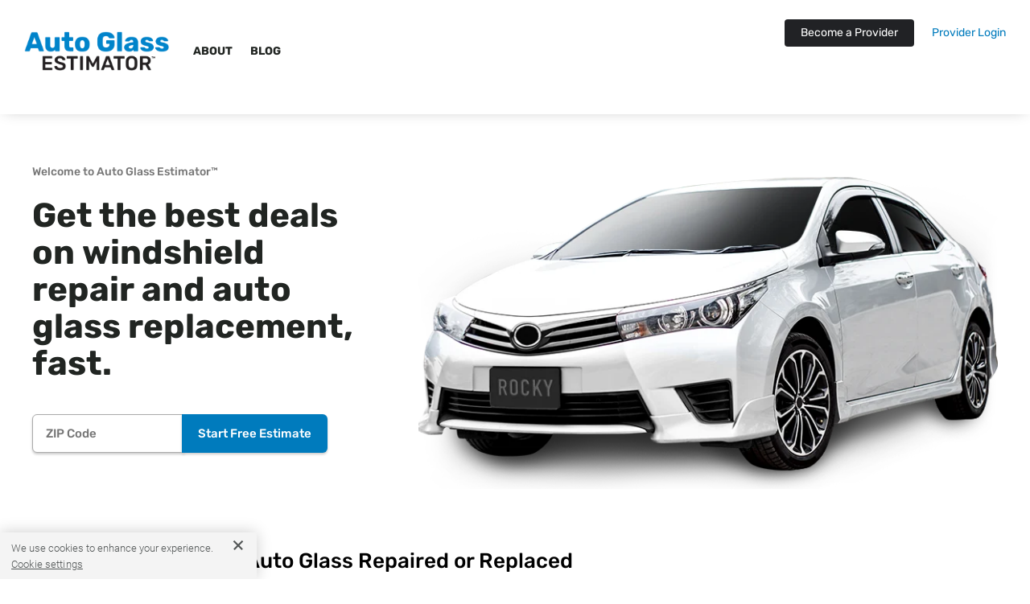

--- FILE ---
content_type: text/html; charset=utf-8
request_url: https://www.google.com/recaptcha/api2/anchor?ar=1&k=6LegqBEnAAAAALv4idygGlSXoE-bpbl10nwWYSro&co=aHR0cHM6Ly9hdXRvZ2xhc3Nlc3RpbWF0b3IuY29tOjQ0Mw..&hl=en&v=N67nZn4AqZkNcbeMu4prBgzg&size=invisible&anchor-ms=20000&execute-ms=30000&cb=8imyrxwfmtyy
body_size: 48667
content:
<!DOCTYPE HTML><html dir="ltr" lang="en"><head><meta http-equiv="Content-Type" content="text/html; charset=UTF-8">
<meta http-equiv="X-UA-Compatible" content="IE=edge">
<title>reCAPTCHA</title>
<style type="text/css">
/* cyrillic-ext */
@font-face {
  font-family: 'Roboto';
  font-style: normal;
  font-weight: 400;
  font-stretch: 100%;
  src: url(//fonts.gstatic.com/s/roboto/v48/KFO7CnqEu92Fr1ME7kSn66aGLdTylUAMa3GUBHMdazTgWw.woff2) format('woff2');
  unicode-range: U+0460-052F, U+1C80-1C8A, U+20B4, U+2DE0-2DFF, U+A640-A69F, U+FE2E-FE2F;
}
/* cyrillic */
@font-face {
  font-family: 'Roboto';
  font-style: normal;
  font-weight: 400;
  font-stretch: 100%;
  src: url(//fonts.gstatic.com/s/roboto/v48/KFO7CnqEu92Fr1ME7kSn66aGLdTylUAMa3iUBHMdazTgWw.woff2) format('woff2');
  unicode-range: U+0301, U+0400-045F, U+0490-0491, U+04B0-04B1, U+2116;
}
/* greek-ext */
@font-face {
  font-family: 'Roboto';
  font-style: normal;
  font-weight: 400;
  font-stretch: 100%;
  src: url(//fonts.gstatic.com/s/roboto/v48/KFO7CnqEu92Fr1ME7kSn66aGLdTylUAMa3CUBHMdazTgWw.woff2) format('woff2');
  unicode-range: U+1F00-1FFF;
}
/* greek */
@font-face {
  font-family: 'Roboto';
  font-style: normal;
  font-weight: 400;
  font-stretch: 100%;
  src: url(//fonts.gstatic.com/s/roboto/v48/KFO7CnqEu92Fr1ME7kSn66aGLdTylUAMa3-UBHMdazTgWw.woff2) format('woff2');
  unicode-range: U+0370-0377, U+037A-037F, U+0384-038A, U+038C, U+038E-03A1, U+03A3-03FF;
}
/* math */
@font-face {
  font-family: 'Roboto';
  font-style: normal;
  font-weight: 400;
  font-stretch: 100%;
  src: url(//fonts.gstatic.com/s/roboto/v48/KFO7CnqEu92Fr1ME7kSn66aGLdTylUAMawCUBHMdazTgWw.woff2) format('woff2');
  unicode-range: U+0302-0303, U+0305, U+0307-0308, U+0310, U+0312, U+0315, U+031A, U+0326-0327, U+032C, U+032F-0330, U+0332-0333, U+0338, U+033A, U+0346, U+034D, U+0391-03A1, U+03A3-03A9, U+03B1-03C9, U+03D1, U+03D5-03D6, U+03F0-03F1, U+03F4-03F5, U+2016-2017, U+2034-2038, U+203C, U+2040, U+2043, U+2047, U+2050, U+2057, U+205F, U+2070-2071, U+2074-208E, U+2090-209C, U+20D0-20DC, U+20E1, U+20E5-20EF, U+2100-2112, U+2114-2115, U+2117-2121, U+2123-214F, U+2190, U+2192, U+2194-21AE, U+21B0-21E5, U+21F1-21F2, U+21F4-2211, U+2213-2214, U+2216-22FF, U+2308-230B, U+2310, U+2319, U+231C-2321, U+2336-237A, U+237C, U+2395, U+239B-23B7, U+23D0, U+23DC-23E1, U+2474-2475, U+25AF, U+25B3, U+25B7, U+25BD, U+25C1, U+25CA, U+25CC, U+25FB, U+266D-266F, U+27C0-27FF, U+2900-2AFF, U+2B0E-2B11, U+2B30-2B4C, U+2BFE, U+3030, U+FF5B, U+FF5D, U+1D400-1D7FF, U+1EE00-1EEFF;
}
/* symbols */
@font-face {
  font-family: 'Roboto';
  font-style: normal;
  font-weight: 400;
  font-stretch: 100%;
  src: url(//fonts.gstatic.com/s/roboto/v48/KFO7CnqEu92Fr1ME7kSn66aGLdTylUAMaxKUBHMdazTgWw.woff2) format('woff2');
  unicode-range: U+0001-000C, U+000E-001F, U+007F-009F, U+20DD-20E0, U+20E2-20E4, U+2150-218F, U+2190, U+2192, U+2194-2199, U+21AF, U+21E6-21F0, U+21F3, U+2218-2219, U+2299, U+22C4-22C6, U+2300-243F, U+2440-244A, U+2460-24FF, U+25A0-27BF, U+2800-28FF, U+2921-2922, U+2981, U+29BF, U+29EB, U+2B00-2BFF, U+4DC0-4DFF, U+FFF9-FFFB, U+10140-1018E, U+10190-1019C, U+101A0, U+101D0-101FD, U+102E0-102FB, U+10E60-10E7E, U+1D2C0-1D2D3, U+1D2E0-1D37F, U+1F000-1F0FF, U+1F100-1F1AD, U+1F1E6-1F1FF, U+1F30D-1F30F, U+1F315, U+1F31C, U+1F31E, U+1F320-1F32C, U+1F336, U+1F378, U+1F37D, U+1F382, U+1F393-1F39F, U+1F3A7-1F3A8, U+1F3AC-1F3AF, U+1F3C2, U+1F3C4-1F3C6, U+1F3CA-1F3CE, U+1F3D4-1F3E0, U+1F3ED, U+1F3F1-1F3F3, U+1F3F5-1F3F7, U+1F408, U+1F415, U+1F41F, U+1F426, U+1F43F, U+1F441-1F442, U+1F444, U+1F446-1F449, U+1F44C-1F44E, U+1F453, U+1F46A, U+1F47D, U+1F4A3, U+1F4B0, U+1F4B3, U+1F4B9, U+1F4BB, U+1F4BF, U+1F4C8-1F4CB, U+1F4D6, U+1F4DA, U+1F4DF, U+1F4E3-1F4E6, U+1F4EA-1F4ED, U+1F4F7, U+1F4F9-1F4FB, U+1F4FD-1F4FE, U+1F503, U+1F507-1F50B, U+1F50D, U+1F512-1F513, U+1F53E-1F54A, U+1F54F-1F5FA, U+1F610, U+1F650-1F67F, U+1F687, U+1F68D, U+1F691, U+1F694, U+1F698, U+1F6AD, U+1F6B2, U+1F6B9-1F6BA, U+1F6BC, U+1F6C6-1F6CF, U+1F6D3-1F6D7, U+1F6E0-1F6EA, U+1F6F0-1F6F3, U+1F6F7-1F6FC, U+1F700-1F7FF, U+1F800-1F80B, U+1F810-1F847, U+1F850-1F859, U+1F860-1F887, U+1F890-1F8AD, U+1F8B0-1F8BB, U+1F8C0-1F8C1, U+1F900-1F90B, U+1F93B, U+1F946, U+1F984, U+1F996, U+1F9E9, U+1FA00-1FA6F, U+1FA70-1FA7C, U+1FA80-1FA89, U+1FA8F-1FAC6, U+1FACE-1FADC, U+1FADF-1FAE9, U+1FAF0-1FAF8, U+1FB00-1FBFF;
}
/* vietnamese */
@font-face {
  font-family: 'Roboto';
  font-style: normal;
  font-weight: 400;
  font-stretch: 100%;
  src: url(//fonts.gstatic.com/s/roboto/v48/KFO7CnqEu92Fr1ME7kSn66aGLdTylUAMa3OUBHMdazTgWw.woff2) format('woff2');
  unicode-range: U+0102-0103, U+0110-0111, U+0128-0129, U+0168-0169, U+01A0-01A1, U+01AF-01B0, U+0300-0301, U+0303-0304, U+0308-0309, U+0323, U+0329, U+1EA0-1EF9, U+20AB;
}
/* latin-ext */
@font-face {
  font-family: 'Roboto';
  font-style: normal;
  font-weight: 400;
  font-stretch: 100%;
  src: url(//fonts.gstatic.com/s/roboto/v48/KFO7CnqEu92Fr1ME7kSn66aGLdTylUAMa3KUBHMdazTgWw.woff2) format('woff2');
  unicode-range: U+0100-02BA, U+02BD-02C5, U+02C7-02CC, U+02CE-02D7, U+02DD-02FF, U+0304, U+0308, U+0329, U+1D00-1DBF, U+1E00-1E9F, U+1EF2-1EFF, U+2020, U+20A0-20AB, U+20AD-20C0, U+2113, U+2C60-2C7F, U+A720-A7FF;
}
/* latin */
@font-face {
  font-family: 'Roboto';
  font-style: normal;
  font-weight: 400;
  font-stretch: 100%;
  src: url(//fonts.gstatic.com/s/roboto/v48/KFO7CnqEu92Fr1ME7kSn66aGLdTylUAMa3yUBHMdazQ.woff2) format('woff2');
  unicode-range: U+0000-00FF, U+0131, U+0152-0153, U+02BB-02BC, U+02C6, U+02DA, U+02DC, U+0304, U+0308, U+0329, U+2000-206F, U+20AC, U+2122, U+2191, U+2193, U+2212, U+2215, U+FEFF, U+FFFD;
}
/* cyrillic-ext */
@font-face {
  font-family: 'Roboto';
  font-style: normal;
  font-weight: 500;
  font-stretch: 100%;
  src: url(//fonts.gstatic.com/s/roboto/v48/KFO7CnqEu92Fr1ME7kSn66aGLdTylUAMa3GUBHMdazTgWw.woff2) format('woff2');
  unicode-range: U+0460-052F, U+1C80-1C8A, U+20B4, U+2DE0-2DFF, U+A640-A69F, U+FE2E-FE2F;
}
/* cyrillic */
@font-face {
  font-family: 'Roboto';
  font-style: normal;
  font-weight: 500;
  font-stretch: 100%;
  src: url(//fonts.gstatic.com/s/roboto/v48/KFO7CnqEu92Fr1ME7kSn66aGLdTylUAMa3iUBHMdazTgWw.woff2) format('woff2');
  unicode-range: U+0301, U+0400-045F, U+0490-0491, U+04B0-04B1, U+2116;
}
/* greek-ext */
@font-face {
  font-family: 'Roboto';
  font-style: normal;
  font-weight: 500;
  font-stretch: 100%;
  src: url(//fonts.gstatic.com/s/roboto/v48/KFO7CnqEu92Fr1ME7kSn66aGLdTylUAMa3CUBHMdazTgWw.woff2) format('woff2');
  unicode-range: U+1F00-1FFF;
}
/* greek */
@font-face {
  font-family: 'Roboto';
  font-style: normal;
  font-weight: 500;
  font-stretch: 100%;
  src: url(//fonts.gstatic.com/s/roboto/v48/KFO7CnqEu92Fr1ME7kSn66aGLdTylUAMa3-UBHMdazTgWw.woff2) format('woff2');
  unicode-range: U+0370-0377, U+037A-037F, U+0384-038A, U+038C, U+038E-03A1, U+03A3-03FF;
}
/* math */
@font-face {
  font-family: 'Roboto';
  font-style: normal;
  font-weight: 500;
  font-stretch: 100%;
  src: url(//fonts.gstatic.com/s/roboto/v48/KFO7CnqEu92Fr1ME7kSn66aGLdTylUAMawCUBHMdazTgWw.woff2) format('woff2');
  unicode-range: U+0302-0303, U+0305, U+0307-0308, U+0310, U+0312, U+0315, U+031A, U+0326-0327, U+032C, U+032F-0330, U+0332-0333, U+0338, U+033A, U+0346, U+034D, U+0391-03A1, U+03A3-03A9, U+03B1-03C9, U+03D1, U+03D5-03D6, U+03F0-03F1, U+03F4-03F5, U+2016-2017, U+2034-2038, U+203C, U+2040, U+2043, U+2047, U+2050, U+2057, U+205F, U+2070-2071, U+2074-208E, U+2090-209C, U+20D0-20DC, U+20E1, U+20E5-20EF, U+2100-2112, U+2114-2115, U+2117-2121, U+2123-214F, U+2190, U+2192, U+2194-21AE, U+21B0-21E5, U+21F1-21F2, U+21F4-2211, U+2213-2214, U+2216-22FF, U+2308-230B, U+2310, U+2319, U+231C-2321, U+2336-237A, U+237C, U+2395, U+239B-23B7, U+23D0, U+23DC-23E1, U+2474-2475, U+25AF, U+25B3, U+25B7, U+25BD, U+25C1, U+25CA, U+25CC, U+25FB, U+266D-266F, U+27C0-27FF, U+2900-2AFF, U+2B0E-2B11, U+2B30-2B4C, U+2BFE, U+3030, U+FF5B, U+FF5D, U+1D400-1D7FF, U+1EE00-1EEFF;
}
/* symbols */
@font-face {
  font-family: 'Roboto';
  font-style: normal;
  font-weight: 500;
  font-stretch: 100%;
  src: url(//fonts.gstatic.com/s/roboto/v48/KFO7CnqEu92Fr1ME7kSn66aGLdTylUAMaxKUBHMdazTgWw.woff2) format('woff2');
  unicode-range: U+0001-000C, U+000E-001F, U+007F-009F, U+20DD-20E0, U+20E2-20E4, U+2150-218F, U+2190, U+2192, U+2194-2199, U+21AF, U+21E6-21F0, U+21F3, U+2218-2219, U+2299, U+22C4-22C6, U+2300-243F, U+2440-244A, U+2460-24FF, U+25A0-27BF, U+2800-28FF, U+2921-2922, U+2981, U+29BF, U+29EB, U+2B00-2BFF, U+4DC0-4DFF, U+FFF9-FFFB, U+10140-1018E, U+10190-1019C, U+101A0, U+101D0-101FD, U+102E0-102FB, U+10E60-10E7E, U+1D2C0-1D2D3, U+1D2E0-1D37F, U+1F000-1F0FF, U+1F100-1F1AD, U+1F1E6-1F1FF, U+1F30D-1F30F, U+1F315, U+1F31C, U+1F31E, U+1F320-1F32C, U+1F336, U+1F378, U+1F37D, U+1F382, U+1F393-1F39F, U+1F3A7-1F3A8, U+1F3AC-1F3AF, U+1F3C2, U+1F3C4-1F3C6, U+1F3CA-1F3CE, U+1F3D4-1F3E0, U+1F3ED, U+1F3F1-1F3F3, U+1F3F5-1F3F7, U+1F408, U+1F415, U+1F41F, U+1F426, U+1F43F, U+1F441-1F442, U+1F444, U+1F446-1F449, U+1F44C-1F44E, U+1F453, U+1F46A, U+1F47D, U+1F4A3, U+1F4B0, U+1F4B3, U+1F4B9, U+1F4BB, U+1F4BF, U+1F4C8-1F4CB, U+1F4D6, U+1F4DA, U+1F4DF, U+1F4E3-1F4E6, U+1F4EA-1F4ED, U+1F4F7, U+1F4F9-1F4FB, U+1F4FD-1F4FE, U+1F503, U+1F507-1F50B, U+1F50D, U+1F512-1F513, U+1F53E-1F54A, U+1F54F-1F5FA, U+1F610, U+1F650-1F67F, U+1F687, U+1F68D, U+1F691, U+1F694, U+1F698, U+1F6AD, U+1F6B2, U+1F6B9-1F6BA, U+1F6BC, U+1F6C6-1F6CF, U+1F6D3-1F6D7, U+1F6E0-1F6EA, U+1F6F0-1F6F3, U+1F6F7-1F6FC, U+1F700-1F7FF, U+1F800-1F80B, U+1F810-1F847, U+1F850-1F859, U+1F860-1F887, U+1F890-1F8AD, U+1F8B0-1F8BB, U+1F8C0-1F8C1, U+1F900-1F90B, U+1F93B, U+1F946, U+1F984, U+1F996, U+1F9E9, U+1FA00-1FA6F, U+1FA70-1FA7C, U+1FA80-1FA89, U+1FA8F-1FAC6, U+1FACE-1FADC, U+1FADF-1FAE9, U+1FAF0-1FAF8, U+1FB00-1FBFF;
}
/* vietnamese */
@font-face {
  font-family: 'Roboto';
  font-style: normal;
  font-weight: 500;
  font-stretch: 100%;
  src: url(//fonts.gstatic.com/s/roboto/v48/KFO7CnqEu92Fr1ME7kSn66aGLdTylUAMa3OUBHMdazTgWw.woff2) format('woff2');
  unicode-range: U+0102-0103, U+0110-0111, U+0128-0129, U+0168-0169, U+01A0-01A1, U+01AF-01B0, U+0300-0301, U+0303-0304, U+0308-0309, U+0323, U+0329, U+1EA0-1EF9, U+20AB;
}
/* latin-ext */
@font-face {
  font-family: 'Roboto';
  font-style: normal;
  font-weight: 500;
  font-stretch: 100%;
  src: url(//fonts.gstatic.com/s/roboto/v48/KFO7CnqEu92Fr1ME7kSn66aGLdTylUAMa3KUBHMdazTgWw.woff2) format('woff2');
  unicode-range: U+0100-02BA, U+02BD-02C5, U+02C7-02CC, U+02CE-02D7, U+02DD-02FF, U+0304, U+0308, U+0329, U+1D00-1DBF, U+1E00-1E9F, U+1EF2-1EFF, U+2020, U+20A0-20AB, U+20AD-20C0, U+2113, U+2C60-2C7F, U+A720-A7FF;
}
/* latin */
@font-face {
  font-family: 'Roboto';
  font-style: normal;
  font-weight: 500;
  font-stretch: 100%;
  src: url(//fonts.gstatic.com/s/roboto/v48/KFO7CnqEu92Fr1ME7kSn66aGLdTylUAMa3yUBHMdazQ.woff2) format('woff2');
  unicode-range: U+0000-00FF, U+0131, U+0152-0153, U+02BB-02BC, U+02C6, U+02DA, U+02DC, U+0304, U+0308, U+0329, U+2000-206F, U+20AC, U+2122, U+2191, U+2193, U+2212, U+2215, U+FEFF, U+FFFD;
}
/* cyrillic-ext */
@font-face {
  font-family: 'Roboto';
  font-style: normal;
  font-weight: 900;
  font-stretch: 100%;
  src: url(//fonts.gstatic.com/s/roboto/v48/KFO7CnqEu92Fr1ME7kSn66aGLdTylUAMa3GUBHMdazTgWw.woff2) format('woff2');
  unicode-range: U+0460-052F, U+1C80-1C8A, U+20B4, U+2DE0-2DFF, U+A640-A69F, U+FE2E-FE2F;
}
/* cyrillic */
@font-face {
  font-family: 'Roboto';
  font-style: normal;
  font-weight: 900;
  font-stretch: 100%;
  src: url(//fonts.gstatic.com/s/roboto/v48/KFO7CnqEu92Fr1ME7kSn66aGLdTylUAMa3iUBHMdazTgWw.woff2) format('woff2');
  unicode-range: U+0301, U+0400-045F, U+0490-0491, U+04B0-04B1, U+2116;
}
/* greek-ext */
@font-face {
  font-family: 'Roboto';
  font-style: normal;
  font-weight: 900;
  font-stretch: 100%;
  src: url(//fonts.gstatic.com/s/roboto/v48/KFO7CnqEu92Fr1ME7kSn66aGLdTylUAMa3CUBHMdazTgWw.woff2) format('woff2');
  unicode-range: U+1F00-1FFF;
}
/* greek */
@font-face {
  font-family: 'Roboto';
  font-style: normal;
  font-weight: 900;
  font-stretch: 100%;
  src: url(//fonts.gstatic.com/s/roboto/v48/KFO7CnqEu92Fr1ME7kSn66aGLdTylUAMa3-UBHMdazTgWw.woff2) format('woff2');
  unicode-range: U+0370-0377, U+037A-037F, U+0384-038A, U+038C, U+038E-03A1, U+03A3-03FF;
}
/* math */
@font-face {
  font-family: 'Roboto';
  font-style: normal;
  font-weight: 900;
  font-stretch: 100%;
  src: url(//fonts.gstatic.com/s/roboto/v48/KFO7CnqEu92Fr1ME7kSn66aGLdTylUAMawCUBHMdazTgWw.woff2) format('woff2');
  unicode-range: U+0302-0303, U+0305, U+0307-0308, U+0310, U+0312, U+0315, U+031A, U+0326-0327, U+032C, U+032F-0330, U+0332-0333, U+0338, U+033A, U+0346, U+034D, U+0391-03A1, U+03A3-03A9, U+03B1-03C9, U+03D1, U+03D5-03D6, U+03F0-03F1, U+03F4-03F5, U+2016-2017, U+2034-2038, U+203C, U+2040, U+2043, U+2047, U+2050, U+2057, U+205F, U+2070-2071, U+2074-208E, U+2090-209C, U+20D0-20DC, U+20E1, U+20E5-20EF, U+2100-2112, U+2114-2115, U+2117-2121, U+2123-214F, U+2190, U+2192, U+2194-21AE, U+21B0-21E5, U+21F1-21F2, U+21F4-2211, U+2213-2214, U+2216-22FF, U+2308-230B, U+2310, U+2319, U+231C-2321, U+2336-237A, U+237C, U+2395, U+239B-23B7, U+23D0, U+23DC-23E1, U+2474-2475, U+25AF, U+25B3, U+25B7, U+25BD, U+25C1, U+25CA, U+25CC, U+25FB, U+266D-266F, U+27C0-27FF, U+2900-2AFF, U+2B0E-2B11, U+2B30-2B4C, U+2BFE, U+3030, U+FF5B, U+FF5D, U+1D400-1D7FF, U+1EE00-1EEFF;
}
/* symbols */
@font-face {
  font-family: 'Roboto';
  font-style: normal;
  font-weight: 900;
  font-stretch: 100%;
  src: url(//fonts.gstatic.com/s/roboto/v48/KFO7CnqEu92Fr1ME7kSn66aGLdTylUAMaxKUBHMdazTgWw.woff2) format('woff2');
  unicode-range: U+0001-000C, U+000E-001F, U+007F-009F, U+20DD-20E0, U+20E2-20E4, U+2150-218F, U+2190, U+2192, U+2194-2199, U+21AF, U+21E6-21F0, U+21F3, U+2218-2219, U+2299, U+22C4-22C6, U+2300-243F, U+2440-244A, U+2460-24FF, U+25A0-27BF, U+2800-28FF, U+2921-2922, U+2981, U+29BF, U+29EB, U+2B00-2BFF, U+4DC0-4DFF, U+FFF9-FFFB, U+10140-1018E, U+10190-1019C, U+101A0, U+101D0-101FD, U+102E0-102FB, U+10E60-10E7E, U+1D2C0-1D2D3, U+1D2E0-1D37F, U+1F000-1F0FF, U+1F100-1F1AD, U+1F1E6-1F1FF, U+1F30D-1F30F, U+1F315, U+1F31C, U+1F31E, U+1F320-1F32C, U+1F336, U+1F378, U+1F37D, U+1F382, U+1F393-1F39F, U+1F3A7-1F3A8, U+1F3AC-1F3AF, U+1F3C2, U+1F3C4-1F3C6, U+1F3CA-1F3CE, U+1F3D4-1F3E0, U+1F3ED, U+1F3F1-1F3F3, U+1F3F5-1F3F7, U+1F408, U+1F415, U+1F41F, U+1F426, U+1F43F, U+1F441-1F442, U+1F444, U+1F446-1F449, U+1F44C-1F44E, U+1F453, U+1F46A, U+1F47D, U+1F4A3, U+1F4B0, U+1F4B3, U+1F4B9, U+1F4BB, U+1F4BF, U+1F4C8-1F4CB, U+1F4D6, U+1F4DA, U+1F4DF, U+1F4E3-1F4E6, U+1F4EA-1F4ED, U+1F4F7, U+1F4F9-1F4FB, U+1F4FD-1F4FE, U+1F503, U+1F507-1F50B, U+1F50D, U+1F512-1F513, U+1F53E-1F54A, U+1F54F-1F5FA, U+1F610, U+1F650-1F67F, U+1F687, U+1F68D, U+1F691, U+1F694, U+1F698, U+1F6AD, U+1F6B2, U+1F6B9-1F6BA, U+1F6BC, U+1F6C6-1F6CF, U+1F6D3-1F6D7, U+1F6E0-1F6EA, U+1F6F0-1F6F3, U+1F6F7-1F6FC, U+1F700-1F7FF, U+1F800-1F80B, U+1F810-1F847, U+1F850-1F859, U+1F860-1F887, U+1F890-1F8AD, U+1F8B0-1F8BB, U+1F8C0-1F8C1, U+1F900-1F90B, U+1F93B, U+1F946, U+1F984, U+1F996, U+1F9E9, U+1FA00-1FA6F, U+1FA70-1FA7C, U+1FA80-1FA89, U+1FA8F-1FAC6, U+1FACE-1FADC, U+1FADF-1FAE9, U+1FAF0-1FAF8, U+1FB00-1FBFF;
}
/* vietnamese */
@font-face {
  font-family: 'Roboto';
  font-style: normal;
  font-weight: 900;
  font-stretch: 100%;
  src: url(//fonts.gstatic.com/s/roboto/v48/KFO7CnqEu92Fr1ME7kSn66aGLdTylUAMa3OUBHMdazTgWw.woff2) format('woff2');
  unicode-range: U+0102-0103, U+0110-0111, U+0128-0129, U+0168-0169, U+01A0-01A1, U+01AF-01B0, U+0300-0301, U+0303-0304, U+0308-0309, U+0323, U+0329, U+1EA0-1EF9, U+20AB;
}
/* latin-ext */
@font-face {
  font-family: 'Roboto';
  font-style: normal;
  font-weight: 900;
  font-stretch: 100%;
  src: url(//fonts.gstatic.com/s/roboto/v48/KFO7CnqEu92Fr1ME7kSn66aGLdTylUAMa3KUBHMdazTgWw.woff2) format('woff2');
  unicode-range: U+0100-02BA, U+02BD-02C5, U+02C7-02CC, U+02CE-02D7, U+02DD-02FF, U+0304, U+0308, U+0329, U+1D00-1DBF, U+1E00-1E9F, U+1EF2-1EFF, U+2020, U+20A0-20AB, U+20AD-20C0, U+2113, U+2C60-2C7F, U+A720-A7FF;
}
/* latin */
@font-face {
  font-family: 'Roboto';
  font-style: normal;
  font-weight: 900;
  font-stretch: 100%;
  src: url(//fonts.gstatic.com/s/roboto/v48/KFO7CnqEu92Fr1ME7kSn66aGLdTylUAMa3yUBHMdazQ.woff2) format('woff2');
  unicode-range: U+0000-00FF, U+0131, U+0152-0153, U+02BB-02BC, U+02C6, U+02DA, U+02DC, U+0304, U+0308, U+0329, U+2000-206F, U+20AC, U+2122, U+2191, U+2193, U+2212, U+2215, U+FEFF, U+FFFD;
}

</style>
<link rel="stylesheet" type="text/css" href="https://www.gstatic.com/recaptcha/releases/N67nZn4AqZkNcbeMu4prBgzg/styles__ltr.css">
<script nonce="3ZxjunLGwsilMw_i8EuVrQ" type="text/javascript">window['__recaptcha_api'] = 'https://www.google.com/recaptcha/api2/';</script>
<script type="text/javascript" src="https://www.gstatic.com/recaptcha/releases/N67nZn4AqZkNcbeMu4prBgzg/recaptcha__en.js" nonce="3ZxjunLGwsilMw_i8EuVrQ">
      
    </script></head>
<body><div id="rc-anchor-alert" class="rc-anchor-alert"></div>
<input type="hidden" id="recaptcha-token" value="[base64]">
<script type="text/javascript" nonce="3ZxjunLGwsilMw_i8EuVrQ">
      recaptcha.anchor.Main.init("[\x22ainput\x22,[\x22bgdata\x22,\x22\x22,\[base64]/[base64]/[base64]/[base64]/[base64]/[base64]/KGcoTywyNTMsTy5PKSxVRyhPLEMpKTpnKE8sMjUzLEMpLE8pKSxsKSksTykpfSxieT1mdW5jdGlvbihDLE8sdSxsKXtmb3IobD0odT1SKEMpLDApO08+MDtPLS0pbD1sPDw4fFooQyk7ZyhDLHUsbCl9LFVHPWZ1bmN0aW9uKEMsTyl7Qy5pLmxlbmd0aD4xMDQ/[base64]/[base64]/[base64]/[base64]/[base64]/[base64]/[base64]\\u003d\x22,\[base64]\\u003d\\u003d\x22,\x22wqwmwrk8w7JARsO5fRBUCicWw6DDvwvDmMO+Bi0WSmkZw43Cvk1wXV5BHWLDiVjChxcydGoMwrbDi2vCsyxPQ1gUWGA8BMK9w64bYQPClcK+wrEnwogyRMOPC8K9ChJCOMO4woxtwqlOw5DCnMOpXsOEHEbDh8O5EsKFwqHCoxxtw4bDv33CpynCscOQw4/[base64]/CscOAw6QvUMK2wrHDn8K2IsOxwoTDmcOgwrbCnTrCk2xUSEDDlsK6BUhiwqDDrcKxwrFZw6jDrcOOwrTCh25kTGsqwqUkwpbCpSc4w4Y1w6MWw7jDrcO0QsKITMONwozCusK+woDCvXJRw4zCkMOdUwIcOcKOJiTDtTrCsTjCiMK/[base64]/wrNQP3XDpF8uTcKDw64Fw7LCvMOlwqrDhsO4OCbDu8KHwr3Cpi7DnMK/NsKgw5bCisKOwq3CqQ4VCMKUcHxOw4pAwr5Rwpwgw7pww6XDgE4rC8OmwqJDw6JCJWYNwo/DqB3Do8K/[base64]/CuXYqelfDvMKqT8ONwo4YwoFMIxFqw4/Cs8KuBMKdwop5wrHCtMK0dMOgSCwXwrw8YMKzwq7CmR7Ck8OIccOGaVDDp3dLKsOUwpMlw5fDh8OKFFRcJUNvwqR2wo48D8K9w6YdwpXDhHFjwpnCnm90wpHCjjRaV8Otw5zDr8Kzw6/[base64]/w6B8wrE2wr99w6M/AsK1CcOUIVTDncK/GGAiVMKPw64Iw4nDpWvCgC5qwr3DusOOw6BfJ8KMAUDDnsOgHMONXQHChH/Dt8K7Ux1vLxDDpMOzGmLCncOcworDsivChF/CksKEwrhEAgcgMMOOSlR2w7cBw6w3RMKNw49ofEDDscOmw4/[base64]/[base64]/CrsOYw51rfcKNS3A6E8OdfMOHwoF7IEotcMO0Q3bDvi7DmMKGw4/CucKjYsO/wroMw6XCvsK7LDrCl8KGZcOpGhpOT8OzKkjCtVwww7fDvmrDvn/CtD/DtGfDqkQ+w7PDohjDusOVJyM9A8K5wr5tw5INw4/DqhkTw4hNBMKJYBzCtsK4JMO1a0PCpx3DtCM6NQ8LOsO6PMOsw4Y+w6t5IcOJwrPDp08tGnjDs8Kewo9zH8OgMlbDj8O9wpvCvcKNwrdqwq1zaWhvMHXCqhPClG7Dhl/CmMKPScOZb8OUI1/Do8OxfQjDilJtemDDk8K/GMONwrYJG3gnZcOvY8KbwrscbMKzw4fDuHMrMSHCvDNEwoAqwoPCtUbDpnxCw4J/wqTCvHrCi8KNYsKowoDCkgRgwr/DlFBIUsKPWWgDw5tNw7QGw7pfwplUR8OEDsOqfsO1SMOXNsOzw4vDuGHCr37CsMKrwr/[base64]/[base64]/CoWHCisOkQsKVfsOKIkJ/wobCi1Frw5DDsiVlWcOew6kfDmB6wo7DqsK5C8OwLkwBWyjCl8Oqw448wp3DskrCtwXCq0HDoD8swrrDksKowqokIsKxw6rDmMK/w48KccKIwqTCoMK8QMOsZMK9w75CAn9HwozDgHfDlMOzf8OEw4EMwo9SHcO7e8OTwqggw5scRxbDhiB+w5LCoDAIw7hZHSDCgMOMw6/CkXXCkxJhTsOhfyLCicKEwrXCg8O7wp/CiXcEIcKSwqQwfCnCjsOLwpQpNQ0xw6rCusKsN8KUw6l0aQDCt8KawoEZw5BNaMKgw7jDoMKawpnDlMO8bFPDg2B4OkjDhQ94FzYRX8OWw7J0c8KXFMOZUcKewphac8OFw704JsODLMKHVWh/[base64]/DicK0w40Re0zDvQPDtcO5XFzDpQ1uSMKlE2HDm8O8Z8KBQ8OLwoIbJsO0w5/Cu8OywrrDojNhMQnDrh4yw7FxwoYqZMK5w7nCg8O2w6Yyw6jCnydHw6bCuMKmwpLDklQIwqx9woBUF8KLw7fCuQjCpXbCqcOiDsK4w6zDrsK/CMOZwrfCncO5w4Ilw7tyR1fDlMKiDypWwr3CicOFwqHDhsK1wptxwpPDg8KJwqAFwrzClcO0wrfCp8KyVRcdFB3DhsKyFsKjeyzDijM7LgbCogtxw63Cgy/CkMKXwpslwrk5Y0VnX8K2w5ArMmJUwqTCrT8kw4vDpsOvXxNIwo45w7jDk8OQE8OCw6rDk2AFw7XCgMO2Fn/CqsK+w7TCnxobJ3Bawo9wAsK8fifDvAjDs8K9IsKmHMOmwqzDlwPCm8OARsKwworDt8KgKMOlwq9Nw7vCkjh1ScOywqBVFHXCjVnClcOfwo/Dg8OQwqs0wobCjgZ7DcOKw6RMwqtjw7Eqw4jCr8KFG8OUwpbDtsOneWAuQyjDlmJjNcKEwokfV3JGZlbDiXzDusOOw6xxK8OEw7NPfMOGw6nCkMK2BMKsw6tIwpVew6zDtmLCiinDl8KuJMKnbsO1wojDpDtFVHl5wqHCnMOQGMO5wqsBd8OVey/CiMOnw6zCoCXCk8Kuw6PCoMOhEsO7MBx1b8OLNX4Lw418woLDohp9wopTwqk/EDjDrcKCw5VMM8KJwrbCkCB9ccOUwqrDrnLChTEBwoQNwp4yI8KLX0Q4wpvCr8OkAH9ow4c3w5LDjC9uw4PCujAYQBPCkwMBQMKZwoPDh11HJ8OafHB6ScOhPARRw4XCs8KSUSPDmcKEw5LDgzQjw5bDucOUw6wMw4HDj8OdOMO0DyJ+wovClCDDmkQCwq/[base64]/DisOuwrHCm8KaFsKNbsKhSsO7IcOuw5bCqcO9wo7CiGIHLCYhSG0cdMKpGMK/[base64]/DvkRPakbCjwZiZVc0LVPCsn7DiirCuwbDv8KVKMOEQcKZOMKJEMKjREEoExgkfsK4RCEsw6bCnsK2acKrwpotwqkfw4/Cm8OOwo4dw4/DkCLDmMKtdcKfwokgJQgAYj3ChhpdGz7ChVvDpjgNw58YwpDChBIrYcKiO8OYWcKew6XDhkd6FXXCi8Orwp0/w6MmwpnClMK9wppRXVQDBMKEV8KpwpRrw4Zlwo8ETcKswqVqwqtWwokRwr/DosOLPMKwdSVTw6nCisKiGcOYITPCj8OIwr7DrMKQwpQ2R8OdwrrDvifDusKdw4nDm8O6Y8Ocwp3CvsOEJsKlwrnDn8OAb8KAwpFUDMK2wrbCpcOsZ8O2C8OxQgvDhWEcw75/w7TCgcKqMsKhw4XDsV5swpDCnMKNw499SDPDmcKJScKXw7XCrmvCn0Qnw4R0w78Yw7ddeD7CmkUiwqDCg8K3fcKkBmbCt8K+woUUwq/DuDpWw6x+FhbDpEPCuDZKwrkzwopDw4dfVlzCmcOgw6MlECRjSF8zY11Je8OLeCI1w7dPw6vCi8OYwrZGQ0Fyw78lCQBpwrXDjsO2IW/CjlVjB8KyT3h9fsOCw5/DosOjwr0bEcKCdAIcGcKZY8O4woY8DsKKaz7Cr8Ktw6bDkcOsE8OtVQjDp8Oww6TCrRnDrsKBwrlVw5oAw4XDqsK2w4IbEBMNZMKjw7Ijwr/[base64]/DvBrCncOEC1PCg0TCjD0uYcO0c2diYHbDkMOXw68FwrR1dcOxw57ChE3DncOGw4oFwpHCrmTDlhM8YDTCqUoYcMKEO8K0C8OzccOmFcOMTGjDmMKlP8O6w7HDucKkAMKHw7xxCl3DoWrCiwjCqMOAwrF9d0zCgBXCj0BswrRkw6oZw4t4d2d6wqc1E8O/woxbwrReNHPCvsOqw7nDp8O9woIaOAnDsglrAMK1X8Kqw54Rw6vDs8OTF8OjwpTCt1rDj0zCqlPCu0/CscKLCnjDswdpPlrCucOpwr3DpcKWwq/CmMOuwrLDnhhiYRlOwq3Dlxx2YVg3FnwHfMO4wqLCkR8gwrnDqzRywpZ3c8KMAsOXw7vCtcO3dCzDjcKaBXw0wpbDncOJcC85w4d/b8OawoDDt8Olwpsqw5Nnw6vDiMKQPMOAe2UUHcOLwrkVwoDDqsKoUsOlwpLDmmnDrsK9CMKaY8K6wqF/w7rDiipiw6HDmsOCw5vDpgHCq8OBTsK8H2NkeSsZUxpjw5dURMKLZMOOw4bCucONw4vDhyjDssKSCWrChnLDp8OMwpJMNzwGwoljw4Nkw7HDr8OPwoTDg8KsYMOuL0cUw7hRwqgIwrs9w6/CnMODTTLDq8KvRkjDkhTDiwbDjMOUwo3CsMOHD8KdSMODwpssMsOKKsKdw400I0nDrWbDmcOYw53DnUEbOMKnw589Q2U2SjM1w7fDr1fCvnkxMFrDi0/CgcKzw6nDlMOJw4HCt1tlwp/DkkzDrMOkw4fDgXVbwqlnLcORw7jDl0c2w4PDl8KFw597wp7DrnDCqW7DtnbCqsOCwo/DuwHDt8KEZ8OwRSXDssOicsK2D3lRaMKnXcOQw5vDkMKRV8OawrTDqcKPDsOYw6tVw7LDkcK0w4NsE0bCqMOSw5FSZMOHYmrDlcOjDxrCjCkza8OeC2TDqzpHAcO2OcOYbcKLfWk4GzwSw7zCl34iwpA1AsOtw4/[base64]/DnMKxVDHCpMKzO1U4BcKnwo7Dpj3DqGESEcK0R0rCu8Kxcj85bsO3w6TDpcOEGxNmw4DDvSTDhcKHwrnDlMOjw54RwqzCo1wKw55RwopAw50iTATChMK3wokQwrdeI2Efwq1HEcOUwrzDoH56ZMKRS8Kya8Kgw5/DmcKqD8KsEsO3w7vCri3DrVnCtD/CtcKjwqTCqMK6Y23DsFw/[base64]/CvMK2bTjDoMOjwrYFw68sw6vChG02OsKuHww0TXzCgMOuGVkjw4PDisKiYMOmw6HCgAwiEsKwTsKlw7fCq3EPBHzCohZ0ScKhPMKbw6VoBRDCvMOhDxBCXxxVezxFCcOaPG3DvW/DtE1ywrDDvV5Jw65Fwo3ChGPDkANaKX/Cv8OobFPCln8TwprDswTCq8OlD8KFCwxcw6DDvFHDoUkBwr7DvMOwIMKcV8KRwq7DusKuS0Mfa2fDrcO0RCzDl8K4SsKcWcKKECvCmEImworDtBHCjAfCojoDwr/DqMKUwozDn21oXMOWwrYDcDIjwrQKw6kQWsOAw4UFwrVXMH93wr19RMK7woDCgcOsw6Y1GMOlw7vDlsO9wpkjCiLDsMKOY8KgRy/DryAcwqnDmzPCkxdZwo7CqcK6D8KTKifChsK3w48PccOSw6vDrT4vwowbP8OrdcOqw6HChMOHNsKAwrN+IcOtAcOsSEJxw5XDozLDihDDsjDCmVPCuSUnWFcdGGMswrjCpsOywphgEMKQYMKTwrzDuU/Cv8KvwoMlA8KzUGt7w4sBw7YEKcOcACp6w498DMO3b8OdVBvCrHt7SsONCHnDqhVuIsOqTMOkwpRAOsOjT8OwTMOxw5s/cD4SZBfCgWbCrzfCuVp7LQXCusKfw6jDu8OINRbCuzDCoMOVw7LDsnTDmsOUw5AjJQDCngpXOETCscKRdX9Cw7fCpMK8d0RtTMKNEG/DmcOXGGbDsMKUw5N6KTgDEcORHcOJEg82PljDgVvCrSUQwpjDicKPwqxlTyvCrW1xSMK8w6/Ct23CgXvCh8KHc8Knw64cGsKyY3NSw7piAMOfCkNqwqvCo1cxZW5uw7HDvRARwoI1wr0NelIVQ8Kiw7pAw7VsTMKlw4ceL8KLGcK+NB/DpcOdZ1JDw6nCmsOBXw8YEQPDtsOsw5RUCDBlw5sowqbDjsKNXsOSw4Qzw4PDqGPDqcKiw4HDocOBdcKaWMKiw4XCmcKTE8OnN8KgwoDDumPDhE3DtREJTCTCusOZwq/[base64]/w4TCrcKRcAYUw7PCq8KTwpIUf8OPVQE2w4RjTjHDiMOqw6ReQ8OCVn9Nwr3ChVBhck9fB8KXwpDDqFUEw40jZcKbDMOQwr/[base64]/CuWlhwrF+wqXCrsOOwrrCgVI1JMKcw5XCs8KiTcOhNcOxwrQYwqTCgcOFZsOSQMOSacKcVQjCuwh5w7fDvMKqw5vDgQTCn8Oyw4dNCW7DjGhwwrBvOgHCpHjDpsOgBgBzV8K6LMKFwpfDvF9/[base64]/Ds0dUwqrCkg8TMcOSwpXCsMKzblXDjsOef8OcH8Kraj8eQFXCqMK4e8KKwqldw4XCsF4Vwp4Kwo7ChsKOej5tbiFZwo7CtwbCkVvCnG3DhsOEMcKzw4PDrgzDrMK7TBLChkJ7w4s5R8KqwrDDnMOEFMOuwqHCp8OmIHrCmW/DjhLCoX7DkiwGw6UoSsOWfcKiw6oAccK8wrLCvMKTw5MVDEvDpsOyMHdtKMO/XsOlZQXChmbCicOZw7YYNETChVFuwpI4GsOScl1dw6PCocKJB8KKwr3CmydjFMOscnweXcKddxLDosKlTlrDlcK7wqtsTMKbw6LCpsOSEWZUQQfDrwo+dcK0MzzCgsOIw6DCjsOSP8O3w4F9YsK9aMK3b3U8XzbDoRZhw6M/[base64]/CnMO6ecKwDi/CgcKvw5jDksO1NsOKwq8hTwZLwrjDp8OYfVjCkcO7w4bCr8O0wpgJOcOQO10vKh98BMOfKcK1T8OXBWTCr0DCu8OSwrhaGi/[base64]/DnMKHwoHDkz3CjWZZw7LDpR4nw7tNZhfCr8KEwpzDpW/CsjbDgMKUw5Icwr0MwrhHwqw+wpzCgzkvD8OQZ8Oew6PCpz1cw6VmwosTLsO4wpbCizLCgcOBFcO9c8OSwojDk0vDjRdDwpzCksKOw5ccw7pNw47CtsONQivDrmkOMGTCtAnCgC7DsRFvPxDCnMKbKx5WwqHCgl/DisONHMK9MEhzccOvHMKJw4nClHDCjMOaOMOMw73Dt8KHwo8bLGbCssO0w7RrwpnCmsORSsKbW8Kswr/DrcOowqsabMOBS8K7acKZwrsEw5UkZnB1QifCpMKCDU3DgsKpw4hvw43DiMO2VD3DiX9LwpXCkBoEDkYhFsKFdcOGcFdvwr7CtUBXwqnCoiJLN8KzNwfDlsOowqZ/wppZwrUpw7DClMKpwofDukLCuHZ8w61YF8OCa0jDs8OgCcOAJiTDpyczw53CkE7Ch8OQwqDCgnVABCbDrsKpw4xPfcKSwpVjwr/DqhrDvgsJw4o3w5AOwovDngNSw6ZXNcKkOSNLUSnDuMO8fSXCisOiwqZgwotQw5vCk8OSw4AobcKMw6ktQxfDosOvw41swql+asOwwr8FcMKiwp7ChUHDi13CqsONwqt+e3sIw4J9QcKWQlMmwpE/PsKtwrTCokI0EcKPGMKvI8O/[base64]/[base64]/NMKqwo/[base64]/JhrClXwqZzfCo8OkPMKYw4QRw7vDrsOiw5PCv8KEJcOBwoB6w5vClhDDusOhwqPDmMOHwqxAwoRzT2pTwpUYKsK4BsOUw7hvw5jCosOyw5oXKhnCp8O0w6TChAHDicKnNsOzw5/DisOvwo7DtMOww63DnBI3PmM4XMKsd2zCtHPCslcNAQJ7AsO0w6PDvMKBIcKYw5o5KsKLOMO7w6MrwpAMP8K/[base64]/Dg8KiEVUVEirCq8OHZSzDn8OMb8O0wqfCtB9lJcK8wrkhGMO5w5laR8KsB8KBbkh9wq3CksOIwoDCo2gCw79zwoTClTzDksKAVFVyw69Sw65XRR/CpMOnaGjChTEEwrBmw7UTEMOkESdIwpLDssKQDsO5wpZLwotoLDw5RmnDq31yWcOwITrChcKVasKXf245FcKSEMOow4/DqSPDu8OVw6UYw5B+f119w4rDs3YXHMKIwpEXwoPDksKBF25swpvDiCM+wpTDqxlcGV/CjzXDosK3QGhCw4rDm8KtwqcowpHCqHnCuHfDvCLCpW8MLy7CrMKow4l5AsKvLxpxw50awqwwwovDkikkB8KHw6nDncK3w6TDjMO/NsK+F8KfGMOSQ8KLNMK+worCrMOBZsKkYVUvwrvCnsKlFcKlG8OqGSzDoA7CucObwpTDgcO0FS1QwrHDncOfwrhgw4rCicO5wrrDpMKXOUrDo0jCqmbDmF3Cr8KOCm3Dlm4GUMODw6QqMsOFXMKnw64Hw4DDpWXDklwbw6zCmcO9w7EEBcKTJRAAI8KSGV/CpQ3DgcOFYH8Af8KzVTkdwrtlSUfDonxUG0vCucOBwowFVGzCvl/CsUzDvAgiw6lOw7rDncKDwpzCv8KCw7zDphbCsMKgB0jCvMOzIcKiwoIkEsOVb8Oxw483w4AOByLDp07Dp2ohUcKtBUPChRPCuVYFagBVw6MDwpRzwp0Mw7XDn2rDmMKKw6sNesKuG2nCoDQkwpfDpsOhWGp1bsKmGsOBWzTDtcKKSiNsw5cxFMKfMsKxYVE8McO/wpXCkUJpwqp+wr/CvUbCuwnCoS8KeVrCtcOMwpfChcK+RHzDj8OYYQ4XHUQDw7vCpMKracKBDTTDtMOIIAphdH0Ew4E1cMKNw5rCscO7woJrfcOFIio4wq3CmQN3TMKywrDCrnchaRI5w6zDisO8CsO3wqXDolQmE8KcSw/DngnCvB0hw7URTMO+VMOvwr3CpiLDjko8N8O3wrFEYcO8w6XDscKjwqBldlsmwqbClcOiTCR3ThnCrxoSY8ObaMKjJF0Pw4HDvAbDscK9csO0esOgEMO/ccK4B8OCwrxRwqNFIS/[base64]/[base64]/w7d7HhhawpfCrjnCshF2w5TDm0/DjXLCuXBbw6ULw7zDs35lGWDDjHXChMK2w7Fpw7pVAcK4w6TDvH7Cu8O1wqRDw7/DocOOw4LCvSrDlsKFw6cQZsOKdBXCgMKUw4FlYj5Dw7hfEMOUw5/CmiHDs8Oew63DijXCocO6a1rDnm3CuybCkBRxJcK2ZsKuQMOQXcKBw75ICMK3aW1twp11YsKNwofDujUzQnggXQQnw47DksOuw6UaasK0NQ1LYDxDfcKyKFpdNRpuChYPwpExXsKqw4QmwrjCqcO9wph9Qw5hPsOKw6xjwqfDkcOWX8KhWMORw7/Dl8K/G2Bfwp/CucKteMKcT8O/w67DhMOAwpUyUEs4LcKuW0otYwUgwrjCksKPWhZwdmAUKcKFw40Tw7Buw4ltwoMlw7fDqlgSIMKWw4YfSsKiwo7DliJow5zDiW7DrMKXMl/Dr8OyYRcPw44qw5J8w5JPWsKyTMOqJVvCpMOGEsKQAj8bWMK2wog2wp9dNcK7OlgzwrnDjE5zW8OuHHfDlxHDucKHw7jDjltTR8OGQsKFIFTDjMKIE3vCncOjeTDDkMK+RGbDqMKBJAXCnBbDlx/ChzjDk2zDtWEVwrrCrsOHQ8Klw7YXw455wpTCjMKkEmd5ADAdwr/Ds8KEw7Agw5jCvibCtBkyDmrCtMKYeDzDn8KTC3jDncOGcUXCj2nDssO2JH7Dij3Du8Ogw5s0VMKLNkE3wqRGwr/[base64]/DlMKTUsKmKcOHw4c6wrg1K8K3IUUUw7bCkGAYwqXCjG8bwq3DoA3CrQg+w67DssODwqh/[base64]/DmcOYwqZ/aGPClcKzKT8EN8O+woouw5XDl8Obw5LDqU3DssKOwpnCkcKjwr8mSsKNM3HDu8KlUsO9XMKcw5jCpQwPwqFewoUSesKxJTPDq8K7w4zCsH/DpcO4w4DCksOyFwssw4/[base64]/[base64]/CtwnCkMOhfQPCs3gdw6TCiiRhwp3DlMO1woXDkGzDvsKLw5Faw4TCmF7Dp8K8cF4Jw4bCk2vDmcK5JsK+Y8OgajfCvUkybsKcf8K2ABTCvMKbw7w2BWbDkGQDb8Kiw4XCnsKzHsOgH8OCPcKjw6XCuG/[base64]/[base64]/CuMK3woHCnS8UwpNlK8K3GcKfO8K0NcOGWz/DocOWwpM6Ik3DgAdnw5PCrxpkwrNnNmEKw5IWw5xaw5LCgsKFfsKETjNNw5ozFMKowq7DgcO5U0rCn080w4Qbw6/[base64]/Cr8KgZsO6dMO8woVlbCXDpMOSDsOAN8OpwrfDqcKgwrPDmEnCh3Y1IcK0SEPDpcKkwoZXwoXDq8OOw7rCoh4Zwp4VwqfCqF/DoCpVG3R/F8OIw6PDrsO+A8OTb8O3ScKNSSFcVAFpAcKRwrZlXXnCtcKjwqLCiGgrw7XDs2FJKsKpWC3Di8KGw6LDmcO7cSM/F8KSWXXCqgEbw4fCm8OJDcOjw5bDiSPCkhTDrUvCgh3DscOewq3Do8Okw6g8wrrDr2nDusKjcVtowqAbwp/DjcK3wqjCi8Ofw5Z/wpXDjcO8MG7CnTzCjXlLTMKuRMOlRkB4NlXDnmUgwqQ7wpLDqxU8wpMIwoh/ABTCrcKfwpXCicKTEMO6L8KJaFvDrQjCg3DCoMKSMkvCvMKDNg9dw4bCpVTDkcOxwr3Dpz/[base64]/DgsKlY3XChDg6EcKpwqLCjU/[base64]/w4jCrcK/woDCgsK9cHjDkMK7wp4sG8OPw6XDmHoMwr0YMh84wosAw7fDgcOtZS8/w5B0w53Dq8KhNsKLw7p9w5QGI8KXwr8ZwprDqjFkJBRFw4w3w5XDlsK2wrXCv09owq4zw6rDrVLDrMOpwrcGasOtCiDChE0tcjXDjsO2J8KJw6lYRizCqVsNWsOrw5LCp8Kjw5vDscKewoXCjMK3Lg7CmsKwcMKwwo7CgQRnKcOyw5/Cu8KHwqXCu1nCq8KwFA5yP8OdGcKCaCIoUMO/OQ3Cp8K5DAY3w7YBcmdTwq3CoMOWw6LDgsOMXzFrwqYDwrUsw7rChy8pwrwxwrrCpcOwHcKCw7rCsXXClcKDPhs5WsKIw6DCh3g6ZCLDm1zDhSRVwp/ChMKeYCLDpxk3CsOJwqPDsBHDvMOSwoRgwqduAH8DKlVRw5LCjMKpwrNeHnrDpxDDkMOyw6rDoCzDsMOvJCHDi8KsJMKNUsKHwpPCqRPCnMKEw4LCtg3DvMOfw57DlsOkw7VMw4YrT8ObcQbCjsKzwp/CiWfCnsOHw5zDvyAFPcOvw6vCjxbCqGLCqcKtA1HCuT/CkMOVYnzCm1QVacKYwpPCmAEwcAXCgMKEw6BKYVcrw5nDniPDlwZfSEJAw6PCgisaEUZtP1PCvXQNwpnCvQ/ClG3Ds8OjwrXDqmphwpxsXcOZw7bDkcKOw5HDsmUDw5hkw7HDucOBB2o+w5fCrMOWw5jDhBrDiMOTMkpIwqF+V1Ubw57DsiA/w79gw74vdsKdeXQXwrdoK8O2wqQvEcO3wq7Du8KDw5cxw5rCqcKUXMKww6jCpsO8IcOMEcKyw4YSw4HDog9gPW/CpxQmGhzDqsK/wpPDp8OTwoTChsOcwoXCulpRw7jDgsKBw6TDsSN+IsOZfgVSYyfDjRDChEfCl8KffcOXQxk+IMOGw7tRXcOIC8OmwqpUOcOFwoTCusO4wrZ9XjQpIXokwqnCkTwILMObek/DqMKbXF7DhzHDhsOxw7slw6DDrsOlwqkELcKFw7w3woPCmn/CjsO5wrUObcOVPEHDjsOXel5pwrduGnXDgMKrwqvDi8OKw7FfKMO5MBpvw4kvwqlNw6bCkT8DL8Ofwo/[base64]/wq/DhH4QGQ8mw7LDrMKkd8Oiw6bDo8OSwrPDkcK/wooRwpphEQdmD8OSwqvDpC0ZwpvDscKtRcKpw4bDo8Kkw5HDqsKmwr3Dl8K7wqPClBXDnE/CusKTwp4ndcO+woV0HXnDjlcFEzvDgcOsQsK5S8OPw63DqTNyecKqCW/DlsK1fsODwq5qwoV3wqh5DsKEwoVfccOiWDFFwpFtw6TDmx3ClVl0AUHCiiHDnxtKwqw/wqjClHQ2wqPDncOiwo15DxrDhkfDt8OiD0nDjMOtwohLKMOowrTDqxIEw4s4wpfCicKWw5ALw69DJQrCsTI6wpBlw6vDlMOIH0bCiHIAGUfCucKywooiw6XCvwnDmsOvw5PCjsKGJkc6wq5dw6YrEcO5e8KNw4/Cu8K8wrTCj8OTw4IafB/Clmlvd3VYw7wnLcK9w5wIwrcIwpnCpMO3b8OGGmzCg3vDnkTCqcOUfk8uw6zDt8Oud2bCo2pawq3Dq8Kiw77DjwpMwp4/XV3CocO7w4Ruwo9Uw5kIwqDCgybDg8OKeCjDlkcvHjzDr8OLw6/CoMK6OE07w7TDt8OuwrFCw7cEwop7AiLDom3Du8KUwoDDpMK1w5oUw47Cs2vCpQBFw5TChsKpS0Z/w44WwrXCoD9UK8OIbcO7CsO9bMOUwqvDrF/Dp8O0w5nDhVYVPMKFD8OXIEDCjy1wY8KVdsK9woLDgHgNBiHDlsOuwrbDhsKgwrApJAbDnATCj0IhMFZhwoBNGMOow4jDosKWwp/CusOiw6fCusO/[base64]/wq/DgzzCg2zCp2HCgUs8wqzCr0oeaMKeZzDDosOSLsK8wrXClQQed8KyGHvDuH3CrS5lw5Q1w7nDsjzDskzCrEzCnHUibsOqCcOfBMK/[base64]/[base64]/[base64]/DqcO9w5BLN8KMwqQMGsK1wrpFDMOaE8OUQMOEGMKwwoLDuz/Dg8KTbE9ITcO1w4RUwoXCuWJOYcKyw6dJBxvDnHkFJUcSaRDCisKPw7rCuSDCnsOEw483w70uwpguI8KAwrkBw7k5w6TCjU5AAsO2w704w5t4w6nCgU8zB0nCtMO8ZCYVw4/CtsOnwovCjUHDhsKfM2siMEs1wrkiwpjDlyjCkW5SwpdsVULCmcK5QcOTV8KnwpXDuMKRwqzCvA3Dv0MIw4HDqMK8wol7W8KUGEjChcO4cA7DpzcNw7JQwrw7WFPCu25lw6/CsMK2wqdvw78gwpXDsUVsG8K1wp8lwoNjwqo4VB3Cil3DvzxOw6LCpsKcw4/CjEQmwptDJR3ClD3DscKoJsOawpHDug7Cs8OMwr0jwrJFwrpBCkzCgg81DsO/[base64]/CqU/CicKUwrrDsHPDl2nCg8Ozw5DDncK4N8OYCcKnw45yJsKKwq4Jw6rCjcOiV8OXwqPDqW9pwq7DgRUSw4tfwqbCjD4BwqXDgcO3w75jGMK2e8O/[base64]/w5dxDUvCkMO7fsKvSzUqZ8O/w4XCkUTDv1LCrsKiWsKGw6Ztw6LCrz48w6EJw7fDpsK/[base64]/w7fCoUsEJB9MAcO0WD1aw4nChlHCvsOww4VqwrfDnsKAw4jCjMKcw5YdwonCrHV6w4HCq8Kcw4LChsOvw4/DkTAjwpBQw6nCl8OAwonDmBzCsMKFw54ZJy4dMGDDhElWVAnDvjfDtyp1KMKawq3DpzHClFtDY8KFw45eU8KYRwDDr8KPwo9ocsK/GhXDssOzwq/[base64]/DkMK2csO4w5NWwr9gEsK/wqvDl8OJwoHDhsOUBR1VXn9Fwoo4cVHDv0Fhw4fCu0t0eEPDo8KaBgMFNHLDr8OIwqhFw6XDt2fCgCrChAnDocOHaEh6B1UYaG0iTsO6w7RJPR0QQcOicsKJBMODw5cOTk04bCJmwpjCmcO7VkkjETHDj8K1w5E/[base64]/DrnbCucKMw78Gw60lw4BwMsKZw7XDp2zCmhTDlD8YGsKxFcKGOGoRw48PMsOkw5EtwoVuR8Kew58+w6BcfcOew54hC8O1EMO+w4IfwrMhFMOjwptmMxNxamdbw4ggBR/DpVcEwoLDoVjDmcOCcAzCq8KZwrHDgsOOwrhPwpFwFTw4JxJ3OcOtw746WE5WwrtsQsKPwpzDp8OIdRDDocKPw7tjLCbCkEA2wrRVwoFGP8K/wqPCpS8+RMOcwo0Zwr3DlxnDlcKDSsKIWcOVXmLDnRvDv8KIw7bDg0kMUcObw5HCkMO/E3LDvMOmwp8ewrXDh8OnEMO8w5DCnsK2wpvCvcONw5jCvsO/VsOIw5TDrm1kJUzCuMKjw5PDgcOXCwgGMsKlSxhDwqIlw7fDlsOVwqXCjFTCvmkpw7FdFsK+fcOHT8KDwoEaw6nDrG8qwrpZw4PCosKXw4IXw4ljwobDrMKjYGkkw6kwCMKnV8KuJMOVWAnDojIBEMOVwp/[base64]/Cj8OSC8KXO8Ote3pHw47CiSAzLj4xwqrCkRHDpsKvw4bDrX7Co8OsODvCpcKHDcK8wrbCvgtIacKYAMO+UMKuEsOdw5jCkA/[base64]/Ds8O5d8K7w7YCD8Opwophw6jCv8KMZ8Khw58QwqwiQ8O/KVfDssODw5JFw5rCu8KnwqjCg8O1ClfDg8KJOTbCvF3CtVTCrMKQw7AgRsOMSmpveglAG2Qyw4HCnRkBw6DDml7DscOYw4UbwonCrTQeegzDvmpmNUnDh29pw4xRWirCv8O1w6/Dqh9Ww6tjw7HDmMKEwrPCsnHCtcOTwqsAwqbClsOSZcKdMRgAw5w6PsK9ZMK1SyBde8KpwpHCrA7Dg1RIwoduLsKHwrPDjsOiw79lYMOPw47Cj3LCgW4If2Eew5lVJ0/[base64]/w7Uvwq/CmxdbN8KhKsOrYMOZw6zChldPC8KtwrrCh8Kgw6zCt8KQw4vDn1FnwoEZPlHClcKJw4JmCMKWeUdxwqQJScO9wrbCsl5KwoDCpzfCg8KGw68rSwDDqMKZw7oxVBzDvMOyKMOyFMOhw7kCw4UtCSjCgsO+OMOKZcOxNl3DvFgLw5jCqMOCIEPCr2/CnypEw5DCtgQ3H8ONM8O/wqnCln8Mwp3Dlk3DtzvCuG3DrE3CkjfDj8Kbw4k1RcKtUFLDmhHDrsOYccOSXHzDkljCjmbDqwjCqsOkJi9FwptVw6zDs8Kvw7nCtGDCpsO5w4jDk8O9fQzCgi3DvsONDMKRWcO3dcKmVsKcw6rDucO/w5IbfV/CuRTCocODEcKDwqjCp8OyJmMiecOAw5xFfyFcwptDLk/ChMOBYMKtw5oNdcK5w7J0w67DksKVw4LDocO4wpbCjsKnS2/CtCcZwojDgkXCt2bCp8KBBsOVw717I8Kvw4crfsOdw5NeWWUQw7piwoHCqcKaw5LDm8ObaBIOTMOJwq3Cs3jCv8OEWMK1wpbDpcOlw5XCh2jDp8OGwrYfOsOzClZQGsOePAbDjBsLQsO1b8KgwrV+JMOFwpvCojUEDH85w68FwpbDt8OXwr3CocKaUgFEbsORw78pwq/CqERBbMK6w4fChsOHMmxRHsOOw69gwq/CqMOPMUrCvV/CqMKSw69uw4rDoMKJQcOLNALDtcOdCU3ClMO7wq7CtcKSwpRDw5rCksK3QcKsS8KhcHnDgMObZ8KzwossXQxYw6bDhcOgLH8VIcOBw6w8wpjCosOVDMOAw7APwoAPflJmw5dNw7VPCSpcw7wtwo/CucKowr3CjMO5DmfCuWnDrcKUwo49wpFbw5kIw6IvwrlywpfDncKge8KEfsK3eHwkwp3Dp8ODw7jCvcOAwq1/w4bChMOYTjkuBcKYPsKZEkkDwq7Di8ONMMOPXhATw7fChz/ConR2esKzSR1IwoTCpcKrw7rDjwBbwr4YwoDDnHLChT3CjcORwoHCtS1vQsKjwoTCrQrDmTIMw69nwpnDt8K/BH5bwp0cwrTDncKbw7pSGTPDhsOfCMK6dsKXKjkpCTtNRcOnw6VBKVfCrcKpB8Kre8KuwrXCjMKLw7dDdcK4VsOHJW4RRcKrDcOHEMO9w6ZOF8OwwqTDuMOedXvDlnrCtcKnPMKgwqEFw4DDh8O6w5rCg8K1Nm/DvsK7GHDDmcKww5HChMKcZl3CvMK0d8K8wrU1w7rCmMK9TALCkEVkXMK1wqvCjCTCu1l3aUTDrsOqWVHCg3vCh8OHFTIwMFvDvTrCtcOMYRvCrG/CtMOVWsOKwoNIw7LDqsKPw5Ihw63CsgRHwqPDoU7CgADCpMOMwp5cLyzCjcKswobCihXDrMO8DcO/wqlLEsKZIzLCj8KCw4/Cr3HDo3Q5w4NLHS00a0wnw5gRwrDCvSd2NsK6w4hQR8Kkw4fCpMOewpbDlQR3wogkwrwOw5xgbDHDhA0yJsKowrXDhi7ChkdJShHCuMO7P8Oow77Drm3ChGZKw78zwqDCtTbDrRvCjsObEsONwos+PFjCtcOWEcODQsK3R8OAfMKsEMKjw4/CgHVQw5N+UE4Vwo5uwro+LUYpKsKRcMObw4rDmcOvHHrCnmtQZgbCkEjCgVrCv8ObPMKZShnCgwBETMKIwpbDicKUw4E2UH58wpQBJQXCh201wpZXw68iwqXCiGHDoMO3wqnDjEHDg0xfw4zDrsKbZMOyMEPDusKJw4QGwqvCq0g/XcOKOcKfwosAw5IewrsXI8KkSR87w7zDucO+w4jCllXCtsKSw6U7w7ASLHtAwo4aK2VoVcKzwrnDhAvClMO2W8O3wqA9wojDtwZiwpfDk8KSwpBoJ8OQT8KHwqBow5TDk8KvWsK7KC5aw6w2wpXCn8OLYMObwp7DmsKNworCglRcOMKCw44xYT00wrrCsx3DiD/[base64]/[base64]/[base64]/DsMKRwr/CunLDl8O8E8ONw4LDl8K5R8KgPsKyw7d+TW0Ew6zClUDDocOnE1HDj3bCumIVw6rDuygLAsKowpbCi0XCrRRpw68qwqPChWXCvBvDrwPDicONOMOjwp8SQMOYHw7CpcOhw6XDsHoiZMOLwpjDg17Ci1VqYsKGSlrDuMKMVCLDtTDDisKQDMO/w65ZIj7DsRTCiixjw6DDkFrDsMOCwqMTNxJVWQ5sMgBcCMKgw4s+SWnDlMKWw7jDicONw5/Dt2TDv8Kkw7DDrcODw5E9b2jDtE87wpbDl8OoEcK/wqbDimTDm2ETw5tSwp5MRcK7wpLCmsO/Sz1oJz/[base64]/Dg8KGwqRpwpN9Ckszwo7CvG0xN8K4a8K8XMO1w5c0YiTCsWZCGHtzwp7CjcOhwrZ4E8KXCgUbJARjPMODTlRvI8O+ZcKrEn0wHMOpw4TDv8Onw5jCoMKLbw/DvcKrwoHCvDsdw7UHwpnDigfDjEvDi8OwwpbCvVsDVlFQwpVnIxLDonHDhml/[base64]/DtgHCncOUwpXCi8OfaQ0SQMONw6DDjcOMw5DCuMOJC2LCk0/DkMOBYcOTwoRJw6LChsOvwqMDw7cXWm4Pw5nCl8KNFMOIw6sbwpTDtUjDlB3CsMOkw7/[base64]/CqWVOwq/CjhnCnw8ZwpwjwrbDtcKpwo3DhVAQecKQd8KtRxsLZDHDiDXCoMKNwoPCp29jw5TCkMOuB8KNasO4fcK7w6rDnHjDkcKZw4lNw5o0wrXCsCDDvQ4cGcK1w7HCicKLwo4de8OqwrrCu8OIEArDozHCrSDDuXMsbm7DhcOCw5IJOjDDqW1ZDGg6wodgw5/CqTZVMMO7w5hBJ8Ogagk+w7YePg\\u003d\\u003d\x22],null,[\x22conf\x22,null,\x226LegqBEnAAAAALv4idygGlSXoE-bpbl10nwWYSro\x22,0,null,null,null,1,[21,125,63,73,95,87,41,43,42,83,102,105,109,121],[7059694,586],0,null,null,null,null,0,null,0,null,700,1,null,0,\[base64]/76lBhn6iwkZoQoZnOKMAhnM8xEZ\x22,0,0,null,null,1,null,0,0,null,null,null,0],\x22https://autoglassestimator.com:443\x22,null,[3,1,1],null,null,null,1,3600,[\x22https://www.google.com/intl/en/policies/privacy/\x22,\x22https://www.google.com/intl/en/policies/terms/\x22],\x22kFe0JUwYkf7LuGYJKtXY13VqxDbpHTH1WQmzcQ7fCJs\\u003d\x22,1,0,null,1,1769823090190,0,0,[34,74,100],null,[48,54,20,66,220],\x22RC-HQ8s-hivjMJQgQ\x22,null,null,null,null,null,\x220dAFcWeA4YwnJDSscCwI5Pg11xP7tAH-dCdbvAX1yvnM4ZdrmPGBJ5RyPpFzfoxgRjJxCFKFG4fD8ycRW6Xe67OiZt1OHHKwqCdw\x22,1769905890178]");
    </script></body></html>

--- FILE ---
content_type: text/html; charset=utf-8
request_url: https://www.google.com/recaptcha/api2/aframe
body_size: -245
content:
<!DOCTYPE HTML><html><head><meta http-equiv="content-type" content="text/html; charset=UTF-8"></head><body><script nonce="h0Aqz4kay_cBXSCZkzEYMQ">/** Anti-fraud and anti-abuse applications only. See google.com/recaptcha */ try{var clients={'sodar':'https://pagead2.googlesyndication.com/pagead/sodar?'};window.addEventListener("message",function(a){try{if(a.source===window.parent){var b=JSON.parse(a.data);var c=clients[b['id']];if(c){var d=document.createElement('img');d.src=c+b['params']+'&rc='+(localStorage.getItem("rc::a")?sessionStorage.getItem("rc::b"):"");window.document.body.appendChild(d);sessionStorage.setItem("rc::e",parseInt(sessionStorage.getItem("rc::e")||0)+1);localStorage.setItem("rc::h",'1769819492845');}}}catch(b){}});window.parent.postMessage("_grecaptcha_ready", "*");}catch(b){}</script></body></html>